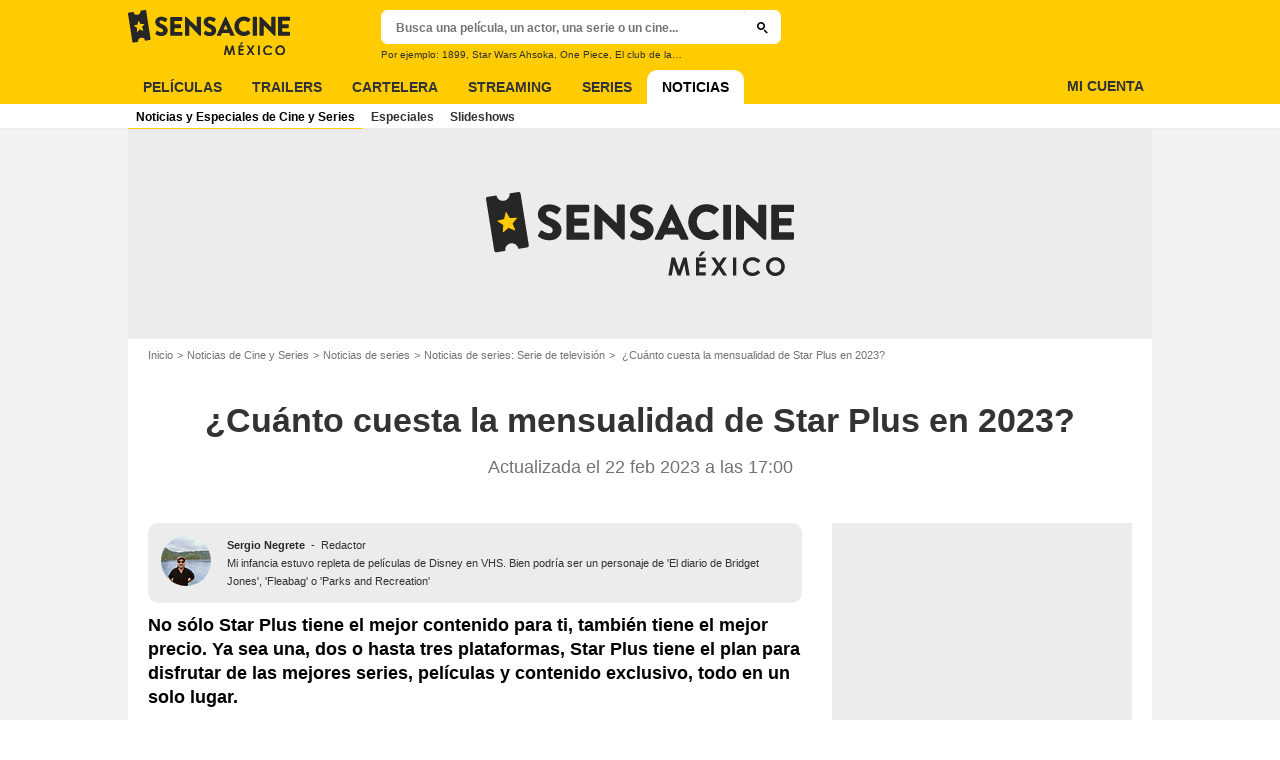

--- FILE ---
content_type: text/javascript
request_url: https://assets.sensacine.com.mx/js/website/2326.9992679b05affdf1abe3.js
body_size: 5184
content:
"use strict";(self.webpackChunkallocine_js=self.webpackChunkallocine_js||[]).push([[2326],{2326:function(e,t,o){o.r(t),o.d(t,{createPlayer:function(){return Ee}});var i=o(54938),n=o(29813),l=o(56991),a=o(76191),r=o(29810),s=o(2472),d=o(78214),_=o(9276),c=o(92022),u=o(64522),p=o(46971),v=o(89955),y=o(36677);const g={ac_emergence_svod_footer:"player_footer_svod",ac_emergence_svod_list:"player_list_svod",ac_footer:"player_footer",ac_list:"player_list",booster:"booster",interstitial:"interstitial",player_header:"player_header"},m="video-pub-allocine-native",f=(e,t)=>{const o=e.videos??[],i=t.getPlaylistItem();let n=0;return i&&(n=o.findIndex((e=>i.mediaid?e.idDailymotion===i.mediaid:!!i.title&&e.title===i.title))),{...e,...o[n]??{}}},w=e=>"iblogvision"===e.context&&document.referrer?(0,p.A3)(document.referrer).host:window.location.hostname,h=e=>{if("string"==typeof e){const t=e.match(/^(\d+)-.*/);if(null!==t&&t.length>1)return t[1]}return""};var E=o(49501);const P={clicked_video_id:{getValue:({id:e})=>e??null},clicked_movie_id:{getValue:({relatedEntityType:e,relatedEntityId:t})=>"string"==typeof e&&"movie"===e.toLowerCase()?t??null:null},clicked_series_id:{getValue:({relatedEntityType:e,relatedEntityId:t})=>"string"==typeof e&&"series"===e.toLowerCase()?t??null:null},clicked_movie_label:{getValue:({relatedEntityType:e,relatedEntityTitle:t})=>"string"==typeof e&&"movie"===e.toLowerCase()?t??null:null},clicked_series_label:{getValue:({relatedEntityType:e,relatedEntityTitle:t})=>"string"==typeof e&&"series"===e.toLowerCase()?t??null:null},clicked_video_label:{getValue:({title:e})=>e??null},movie_distributor:{getValue:({relatedEntityType:e,relatedEntityDistributorId:t})=>"string"==typeof e&&"movie"===e.toLowerCase()?t??null:null},series_distributor:{getValue:({relatedEntityType:e,relatedEntityDistributorId:t})=>"string"==typeof e&&"series"===e.toLowerCase()?t??null:null}},b={"video-content":["clicked_movie_id","clicked_movie_label","clicked_series_id","clicked_series_label","clicked_video_id","clicked_video_label","movie_distributor","series_distributor"]};var V=(e,t)=>{e.addEventListener("quartile",(o=>{(({detail:{quartile:e}},t,o)=>{const i={event:"event",eventCategory:t,dataLayerVariables:b[t]},n=[];0===e?n.push({...i,action:"starts"}):e<4?n.push({...i,action:"play-"+25*e}):n.push({...i,action:"finish"}),n.forEach((e=>(({action:e,event:t,eventCategory:o,dataLayerVariables:i=[]},n)=>{if(window.dataLayer&&i.length>0){const l={};for(const e of i){const t=P[e];if(t){const o=t.getValue(n);o&&(l[e]=o)}else window.console.warn(`Unknown variable's Name ${e}`)}(0,E.O)()&&window.dataLayer.push({event:t,eventAction:e,eventCategory:o,...l})}})(e,o)))})(o,"video-content",f(t,e))}))},L=o(11692),C=o(6147),k=o.n(C),$=o(63538),I=o(7469),T=(e=null)=>{if("string"==typeof e){const t=(0,$.A)((0,I.A)(e));if("string"==typeof t)return t.toLowerCase().replace(/[' -]/g,"_").replace(/[.]/g,"")}return""};let D,q=!1,A=[];const S={ns_st_ci:{getValue:(e,{id:t})=>e.postroll?.getCurrentPostroll()?.cmedia??t??"*null"},c3:{getValue:()=>window.location.hostname},c4:{getValue:()=>window.location.hostname},c6:{getValue:(e,{id_type:t,file_type:o})=>(e.postroll?.isPlayingPostrollVideo()?e.postroll?.getCurrentPostroll()?.mediaType:`${t}-${o}`)??"*null"},ns_st_cl:{getValue:e=>1e3*Math.round(e.getDuration()??0)},ns_st_pu:{getValue:(e,{relatedEntityDistributor:t})=>(e.postroll?.isPlayingPostrollVideo()?T(e.postroll?.getCurrentPostroll()?.comscore_ns_st_pu):T(t))??"*null"},ns_st_pr:{getValue:(e,{relatedEntityId:t,relatedEntityTitle:o})=>{if(e.postroll?.isPlayingPostrollVideo()){const t=e.postroll?.getCurrentPostroll(),o=t?.ref,i=t?.refTitle;return o&&i?`${o}-${T(i)}`:"*null"}return t&&o?`${t}-${T(o)}`:"*null"}},ns_st_ep:{getValue:(e,{id:t,description:o})=>e.postroll?.isPlayingPostrollVideo()?`${T(e.postroll?.getCurrentPostroll()?.xt_title??"*null")}`:t&&o?`${t}-${T(o)}`:"*null"},ns_st_sn:{getValue:e=>e.postroll?.isPlayingPostrollVideo()?T(`${e.postroll?.getCurrentPostroll()?.comscore_ns_st_sn}`??0):"*null"},ns_st_en:{getValue:e=>e.postroll?.isPlayingPostrollVideo()?T(`${e.postroll?.getCurrentPostroll()?.comscore_ns_st_en}`??0):"*null"},ns_st_st:{getValue:()=>"*null"},ns_st_ge:{getValue:()=>"*null"},ns_st_ia:{getValue:()=>0},ns_st_ce:{getValue:()=>0},ns_st_ddt:{getValue:()=>"*null"},ns_st_tdt:{getValue:()=>"*null"},ns_st_tep:{getValue:()=>{}},ns_st_tpr:{getValue:()=>{}}},O=({action:e,streamVal:t})=>{(0,E.O)()&&D&&D[e]&&D[e](t)},M=(e,t,o)=>{const i={action:t,streamVal:{c3:"*null",c4:"*null",c6:"*null",ns_st_ce:0,ns_st_ci:"*null",ns_st_cl:"*null",ns_st_ddt:"*null",ns_st_en:"*null",ns_st_ep:"*null",ns_st_ge:"*null",ns_st_ia:0,ns_st_pr:"*null",ns_st_pu:"*null",ns_st_sn:"*null",ns_st_st:"*null",ns_st_tdt:"*null",ns_st_tep:void 0,ns_st_tpr:void 0}};if((0,u.xD)(S).forEach((t=>{i.streamVal={...i.streamVal,[t]:S[t].getValue(e,o)}})),q&&void 0!==D){for(const e of A)O(e);A=[],O(i)}else A.push(i)},x=(e,{detail:{quartile:t}},o)=>{0===t?(q&&(D=void 0!==window.ns_?new window.ns_.ReducedRequirementsStreamingAnalytics({publisherId:y.St}):void 0),M(e,"playVideoContentPart",o)):4===t&&M(e,"stop",o)},j=()=>{void 0===D&&k()(v.jw+"/bundles/engagement/js/streamsense.min.js",(()=>{q=!0}))};let N=!1,R=[];const H={playerId:{getValue:e=>e.getPlayerId()},contentId:{getValue:(e,{id:t})=>((e.postroll?.isPlayingPostrollVideo()?e.postroll?.getCurrentPostroll()?.cmedia:t)??"").toString()},time:{getValue:e=>Math.round(e.getPosition()??0)}},K=({action:e,streamVal:{playerId:t,contentId:o,time:i}})=>{(0,E.O)()&&window.gemiusStream&&window.gemiusStream.event(t,o,i,e)},B=(e,t,o)=>{const i={action:t,streamVal:{playerId:void 0,contentId:void 0,time:0}};if((0,u.xD)(H).forEach((t=>{i.streamVal={...i.streamVal,[t]:H[t].getValue(e,o)}})),N&&void 0!==window.gemiusStream){for(const e of R)K(e);R=[],K(i)}else R.push(i)},Q=(e,{detail:{quartile:t}},o)=>{if(0===t){if(N){const t=e.getPlayerId(),{id:i,title:n}=o;window.gemiusStream?.newStream(t,i?.toString(),e.getDuration()??0,[{name:"CNAME",value:n??void 0},{name:"cmedia",value:""+i}],[],y.Tg,`${window.location.protocol}//${y.MH}.hit.gemius.pl`,[100])}B(e,"playing",o)}else 4===t&&B(e,"stopped",o)};function Y(){void 0===window.gemiusStream&&k()(y.nT,(()=>{N=!0}))}var G=o(8618),J=o(48192);let U=!1,W=!1,z=!1;const F=v.a$&&v.a$.length?v.a$:(0,p.P3)("displaycontext")??null,X=F?{site_route:F}:{},Z=e=>Object.entries(e).reduce(((e,[t,o])=>({...e,[t]:o||!1===o?o:"undefined"})),{}),ee=e=>{let t="starts";return e>0&&(t="play_"+25*e),e>=4&&(t="finish"),t},te=e=>{const t=(e=>{const t=e.campaign,o=e.partner?.name,i=t??o;if(i)for(const e in g)if(Object.prototype.hasOwnProperty.call(g,e)&&-1!==i.indexOf(e))return g[e];return""})(e);return t.length?`native_ads_${t}`:"adserver_player"},oe=async(e,t,o,i,n,l,r)=>{const s=await(e?.getState()),d=e?.getSettings(),_=((e,t,o)=>{let i;if(o&&(i=e.videos?.find((e=>e.idDailymotion===o.videoId))),!i){const e=t.postrollConfig?.postroll?.find((e=>e.dailymotionId===o?.videoId));e&&(i={id:h(e.xt_title),relatedEntityId:e.ref,relatedEntityTitle:e.refTitle})}return i})(t,o,s),c=((e,t,o,i,n)=>Z({dm_autostart:i?.autostart,dm_pip:"enabled"===o?.playerPipStatus?"on":"off",dm_player_id:e.playerDmId,dm_video_id:o?.videoId,vast_url:n?.customParams,video_display_hostname:w(e),video_playing_id:t?.id,video_related_entity:(0,G.A)(t?.relatedEntityTitle),video_related_entity_id:t?.relatedEntityId,video_title:(0,G.A)(o?.videoTitle)}))(t,_,s,d,o);let u={},p={};var v;i&&(v=!o?.customParams||o.customParams===a.qA,u=Z({global_adserved:!v,global_branded:!!v})),n&&(p=(e=>Z({video_player_type:te(e)}))(t)),(0,J.av)(l,{...c,...u,...p,...r,...X})};var ie=(e,t,o)=>{const i=oe.bind(null,e.originalPlayer,t,o),n=(o,n)=>{const l=n?{filters_value:n}:{},a=((e,t)=>{const o=e.postroll?.isPlayingPostrollVideo(),i=t.campaign,n=t.partner?.name;return o?"video-postroll":Object.prototype.hasOwnProperty.call(g,i??n??"")?m:"video-content"})(e,t)===m?"video_pub_allocine_native":"video_content";i(!0,!0,`${a}_${o}`,{event_category:a,event_subcategory:o,...l})},l=o=>{if(!W&&o.detail.position>=3){const o=f(t,e);"ac_footer"===o.partner?.name&&(W=!0,i(!0,!0,"video_pub_allocine_native_refresh",{event_category:"video_pub_allocine_native",event_subcategory:"refresh"}),e.removeEventListener("time",l))}},a=()=>{z||(z=!0,i(!0,!0,"video_player_starts",{event_category:"video_player",event_subcategory:"starts"}),e.removeEventListener("player-start",a))};e.addEventListener("player-start",a),e.addEventListener("ad-request",(()=>{U||(U=!0,i(!0,!0,"video_player_call_vast",{event_category:"video_player",event_subcategory:"call_vast"}))})),e.addEventListener("quartile-advertisement",(e=>{const t=ee(e.detail.quartile);i(!1,!1,`video_preroll_${t}`,{event_category:"video_preroll",event_subcategory:t})})),e.addEventListener("ad-skipped",(()=>{i(!1,!1,"video_preroll_skip",{event_category:"video_preroll",event_subcategory:"skip"})})),e.addEventListener("ad-error",(e=>{i(!1,!1,"video_preroll_crash_details",{event_category:"video_preroll",event_subcategory:"crash_details",filters_value:e.detail.message})})),e.addEventListener("ad-click",(()=>{i(!1,!1,"video_preroll_click",{event_category:"video_preroll",event_subcategory:"click"})})),e.addEventListener("quartile",(e=>{const t=ee(e.detail.quartile);n(t)})),e.addEventListener("error",(t=>{e.postroll?.isPlayingPostrollVideo()?i(!1,!1,"video_postroll_crash_details",{event_category:"video_postroll",event_subcategory:"crash_details",filters_value:t.detail.message}):n("crash_details",t.detail.message)})),e.addEventListener("time",l),e.addEventListener("next-video-shown",(()=>i(!1,!1,"video_postroll_preview_overlay_appears",{event_category:"video",event_subcategory:"preview_overlay_appears"}))),e.addEventListener("next-video-closed",(()=>i(!1,!1,"video_postroll_preview_overlay_close",{event_category:"video",event_subcategory:"preview_overlay_close"}))),e.addEventListener("currently-playing-shown",(()=>i(!1,!1,"video_postroll_overlay_appears",{event_category:"video",event_subcategory:"overlay_appears"}))),e.addEventListener("currently-playing-banner-clicked",(()=>i(!1,!1,"video_postroll_overlay_click",{event_category:"video",event_subcategory:"overlay_click"}))),e.addEventListener("postroll-start",(()=>i(!0,!1,"video_postroll",{event_category:"video",event_subcategory:"video_postroll"}))),e.addEventListener("quartile-postroll",(e=>{const t=ee(e.detail.quartile);i(!0,!1,`video_postroll_${t}`,{event_category:"video_postroll",event_subcategory:t})})),e.addEventListener("playlist-complete",(()=>{e.postroll?.isPlayingPostrollVideo()||i(!1,!1,"video_postroll_empty",{event_category:"video_postroll",event_subcategory:"empty"})}))};const ne={bonus:"emission",TV_PROGRAM:"emission"},le={movie:"cinema",series:"series",person:"person",program:"program",show:"show"},ae={newspage_folder:"editorial_content_feature",newspage_slideshow:"editorial_content_slideshow",newspage_news:"editorial_content_news",newspage_article:"editorial_content_news",newspage:"editorial_content_news",news:"editorial_content_news",guide_episodes_page:"list_page",series:"homepage_serie",movies:"homepage_cinema",moviepage:"movie_page",person:"person_page",seriespage:"series_page"},re=e=>{const t=e.context??"";if("iblogvision"===t){const e=document.referrer?(0,p.A3)(document.referrer).host:window.location.hostname;return y.HR.find((t=>e.endsWith(t)))?"embed_webedia":"embed_off_site"}return ae[t]?ae[t]:t},se=e=>{const t=e.file_type??"";return ne[t]||t},de=e=>{const{relatedEntityType:t,isHomeProduced:o}=e;let i=t;return i?("program"===t&&o&&(i="show"),le[i.toLowerCase()]||i):"undefined"};let _e,ce=!1,ue=[];const pe=e=>Math.round(e.getPosition()),ve={consentType:"optin",domain:"",measure:"streaming",serial:y.hr,streaming:{diffusion:"replay",playerName:"jwplayer",streamName:""}},ye={playerVersion:{getValue:e=>{const t=e.getVersion();return"string"==typeof t?t.split("+")[0]:""}},callbackPosition:{getValue:e=>pe.bind(null,e)},streamDuration:{getValue:e=>`${Math.round(e.getDuration()??0)}`},streamName:{getValue:(e,{trackingIdentifier:t})=>e.postroll?.isPlayingPostrollVideo()?e.postroll?.getCurrentPostroll()?.xt_title?.toLowerCase()??"":t}},ge=({action:e,actionPosition:t,streamVal:o})=>{_e?.set(o),(0,E.O)()&&_e?.notifyPlayer(e,t)},me=(e,t,o,i,n)=>{const l={action:t,streamVal:{consentType:"optin",domain:"",measure:"streaming",serial:"",streaming:{diffusion:"replay",playerName:i,streamName:""}},...n??{}};if((0,u.xD)(ye).forEach((t=>{l.streamVal.streaming={...l.streamVal.streaming,[t]:ye[t]?.getValue(e,o)}})),ce&&void 0!==_e){for(const e of ue)ge(e);ue=[],ge(l)}else ue.push(l)},fe=(e,{detail:{quartile:t}},o,i)=>{0===t?me(e,"play",o,i):4===t&&me(e,"stop",o,i)};var we=(e,t,o,i)=>{ie(e,t,i),y.mr&&V(e,t),!v.JB&&y.j&&y.hr&&((e,t,o)=>{e.addEventListener("ready",(()=>{(async(e,t)=>{const o=await(0,L.Ky)(["769"]);void 0===_e&&k()(y.j,(()=>{const i=f(t,e),{context:n,id:l,relatedEntityId:a,relatedEntityTitle:r,relatedEntityType:s,title:d,trackingIdentifier:_,duration:c}=i,u="iblogvision"===n&&document.referrer?(0,p.A3)(document.referrer):null,v=u?u.host:window.location.hostname,y=u?`${u.protocol}//${u.host}/${u.host}${u.path}`:window.location.href;ce=!0,ve.domain=v,ve.streaming.callbackPosition=e.getPosition,ve.streaming.streamName=_,ve.streaming.streamDuration=`${c}`,ve.levels={level_1:de(i),level_2:se(i),level_3:d??void 0,level_4:v},ve.newLevels={newLevel_1:re(i),newLevel_2:`${l}`,newLevel_3:`${(s??"").toLowerCase()}_${a}`,newLevel_4:r,newLevel_7:y},ve.consentType=o?"optin":"optout",window.eStatTag&&(_e=new window.eStatTag(ve))}))})(e,t).then((()=>{window.addEventListener("beforeunload",(()=>{const i=f(t,e);me(e,"stop",i,o)}))}))})),e.addEventListener("quartile",(i=>{const n=f(t,e);fe(e,i,n,o)})),e.addEventListener("quartile-postroll",(i=>{const n=f(t,e);fe(e,i,n,o)})),e.addEventListener("pause",(({detail:{position:i}})=>{const n=f(t,e);me(e,"pause",n,o,{actionPosition:Math.round(i)})})),e.addEventListener("resume",(({detail:{position:i}})=>{const n=f(t,e);me(e,"play",n,o,{actionPosition:Math.round(i)})})),e.addEventListener("seek",(({detail:{offset:i,position:n}})=>{const l=f(t,e);me(e,"pause",l,o,{actionPosition:Math.round(n)}),me(e,"play",l,o,{actionPosition:Math.round(i)})}))})(e,t,o),y.St&&(async(e,t)=>{if(!await(0,L.Ky)(["77"]))return!1;e.addEventListener("ready",j),e.addEventListener("quartile",(o=>{const i=f(t,e);x(e,o,i)})),e.addEventListener("quartile-postroll",(o=>{const i=f(t,e);x(e,o,i)}))})(e,t),y.nT&&y.MH&&y.Tg&&((e,t)=>{e.addEventListener("ready",Y),e.addEventListener("quartile",(o=>{const i=f(t,e);Q(e,o,i)})),e.addEventListener("quartile-postroll",(o=>{const i=f(t,e);Q(e,o,i)})),e.addEventListener("seek",(()=>{const o=f(t,e);B(e,"seekingStarted",o)})),e.addEventListener("buffer",(({detail:{newstate:o}})=>{const i=f(t,e);B(e,o,i)}))})(e,t)};let he=0;const Ee=async(e,t)=>{await(0,l.O)(!0);const{customData:o,playerOptions:p,playlist:v,postrollConfig:y,target:g}=await(async(e,t)=>{const o=e.getElementsByClassName("js-media-player")[0];""===o.id&&(he+=1,o.id="allocine-player-"+he);const i=t.videos;if(!i)return{customData:t,playerOptions:null,playlist:[],postrollConfig:{active:!1},target:o};const n=t.smartMute?{}:{params:{mute:!0}},l={player:t.playerDmId??window.AC.config.player.dailymotionPlayerId,keywordDisableAd:a.qA,timeoutPRT:75,...n,referrerPolicy:"no-referrer-when-downgrade"},s=await(0,r.nL)(t)??{};return{customData:t,playerOptions:l,playlist:i.reduce(((e,t)=>(t.idDailymotion&&e.push({mediaid:t.idDailymotion,title:t.title??void 0}),e)),[]),postrollConfig:{active:void 0===t.disablePostroll||!t.disablePostroll,previewMessage:(0,c.E5)("video-player.preview-message"),titleReleaseDate:(0,c.E5)("video-player.title-release-date"),...s},target:o}})(e,t);if(!p)return;const m=(0,d.p)();if(n.A&&(0,u.sb)(g)){const t=await(0,i.Ay)(g,n.A,{playerOptions:p,playlist:m?v:void 0,postrollConfig:y});if(t){t.addEventListener("autostart-not-allowed",(()=>{(0,_.vy)(e,"player-auto-play")})),t.addEventListener("video-start",(()=>{(0,_.iQ)(e,"video-started")})),t.addEventListener("player-start",(()=>{(0,_.iQ)(e,"player-started")})),t.addEventListener("ready",(()=>{s.A.emit(s.$.PLAYER_READY,t?.getPlayerId()??"")}));const i=t.getPlayer();if(o.smartMute){const e=o.volumeLevel??.01;i.setVolume(e)}let n;if(!m){const e=await(async e=>{const t=await(0,r.tP)(e),o=(0,r.g0)();return{...e,...o,...t instanceof Object?t:{}}})(o);t.setPlaylist(v),n=e?.disablePreroll?a.qA:(0,u.Kg)(e?.tag)?e?.tag:void 0,i.setCustomConfig({customParams:n}),"off"===i?.getSettings()?.autostart&&i?.setMute(!1),i.loadContent({video:v.length?v[0].mediaid:void 0})}we(t,o,"dailymotion",{customParams:n,postrollConfig:y})}}}}}]);
//# sourceMappingURL=2326.9992679b05affdf1abe3.js.map